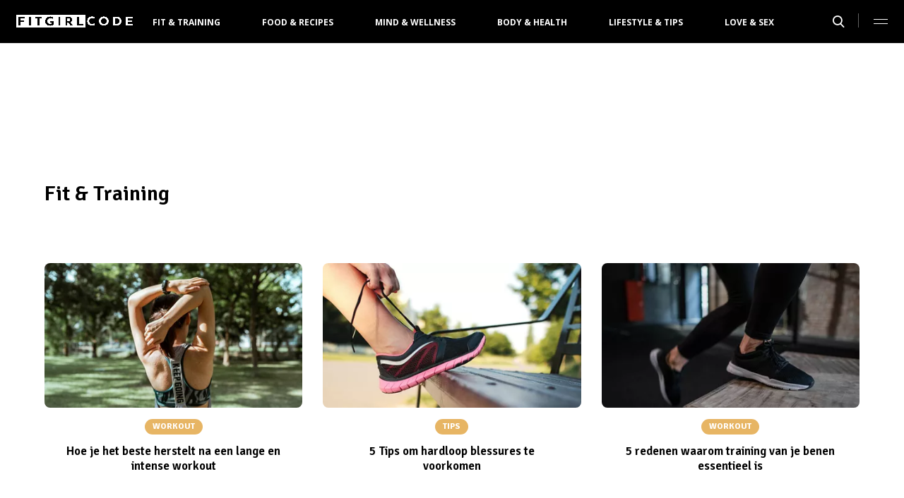

--- FILE ---
content_type: text/html; charset=UTF-8
request_url: https://fitgirlcode.nl/categorie/388-fit-training?page=4
body_size: 5549
content:
<!DOCTYPE html>
<html lang="nl" dir="ltr">
<head>
    <meta http-equiv="Content-Type" content="text/html; charset=utf-8">
    <meta name="viewport" content="width=device-width, initial-scale=1, maximum-scale=1">
<link type="text/css" href="/assets/css/fitgirlcode.css?1767880227" rel="stylesheet" />
<script type="text/javascript" src="/assets/js/cash.js"></script>
<script type="text/javascript" src="/assets/js/site.js"></script>
<title>Fit &amp; Training - pagina 4  - Fitgirlcode</title>
<meta http-equiv="content-type" content="text/html; charset=utf-8" />
<meta name="theme-color" content="#DBC9BA" />
<meta property="og:site_name" content="FitGirlCode" />
<meta property="og:url" content="https://fitgirlcode.nl/categorie/388-fit-training?page=4" />
<meta name="robots" content="index,follow" />
<meta name="title" content="Fit &amp; Training - pagina 4  - Fitgirlcode" />
<meta property="og:title" content="Fit &amp; Training - pagina 4" />
<link type="image/png" href="/assets/images/icon/fitgirlcode.png" rel="icon" />
<meta property="og:type" content="website" />	<!--[if lt IE 9]><script src="//cdnjs.cloudflare.com/ajax/libs/html5shiv/3.7.3/html5shiv.js"></script><![endif]-->
<script async src="https://www.googletagmanager.com/gtag/js?id=G-6SWKDMKQGW"></script>
<script>
  window.dataLayer = window.dataLayer || [];
  function gtag(){dataLayer.push(arguments);}
  gtag('js', new Date());
  gtag('config', 'G-6SWKDMKQGW', {"category":"Fit \u0026 Training","template":"route\/categorie","custom_map":{"dimension1":"category","dimension2":"subcategory","dimension3":"tags","dimension4":"author"},"anonymize_ip":true,"force_ssl":true});

var adload = document.createElement('script');
adload.src = '/assets/js/adbanner-dummy.js?ad_type=&a=/adbanner&b=/adserver';
adload.async = true;
adload.onload = adload.onerror = e => {
	var missing = typeof(adblock) == 'undefined';
	var explain = missing ? e.type == 'error' ? 'Blokkeert ad-include' : 'Geen AdBlock var' : 'Geen AdBlock gevonden';
	gtag('event', 'AdBlock', {'event_label': explain, 'event_category': 'page', 'non_interaction': true})}
document.head.appendChild(adload);
</script>
<script>
var r89 = r89 || {};
r89.pageConfig = {
	noAds: false,
	restrictedContent: false,
};
</script>
<script async src="https://tags.refinery89.com/v2/fitgirlcodenl.js"></script>
</head>

<body>
<div class="site-wrapper">
    <div class="site-container">

        <header class="header-wrapper">
            <a class="header-logo" href="/"><img alt="FitGirlCode" src="/assets/images/logo/fitgirlcode.png" /></a>

            <nav class="header-menu"><ul class="header-menu-items">
<li class=" selected has-submenu"><a href="/categorie/388-fit-training">Fit & Training</a></li>
<li class=" has-submenu"><a href="/categorie/387-food">Food & Recipes</a></li>
<li class=""><a href="/categorie/390-mind">Mind & Wellness</a></li>
<li class=""><a href="/categorie/392-body-health">Body & Health</a></li>
<li class=" has-submenu"><a href="/categorie/389-lifestyle-tips">Lifestyle & Tips</a></li>
<li class=""><a href="/categorie/391-love-sex">Love & Sex</a></li>
</ul>
</nav>

			<nav class="right-menu">
				<a class="search-toggle" href="#search"></a>
			</nav>
        </header>
<section class="page-section bg-type-transparent">
	<div class="page-section-inner">
<div class="section-heading"><h1>Fit & Training</h1>
</div>

		<div class="articles-list as-grid as-grid-3">
<a class="article-item" href="/hoe-je-het-beste-herstelt-na-een-lange-en-intense-workout">
	<div class="ai-image">
		<img src="/beeld/2023/281924-workout-herstel.jpg?w=416&h=234&fallback=static/image_not_found.jpg" height="234" width="416" sizes="(max-width:666px) 178px, 416px" alt="Hoe je het beste herstelt na een lange en intense workout" />
    </div>
    <div class="ai-content">
        <div class="ai-posted-on"><span class="category cat-400 cat-workout" style="background:#E7B564">Workout</span>
<span class="date"><time datetime="2023-03-12T16:14:00+01:00">2 jaar geleden</time></span>        </div>
		<h3 class="title">Hoe je het beste herstelt na een lange en intense workout</h3>
    </div>
</a>

<a class="article-item" href="/5-tips-om-hardloop-blessures-te-voorkomen">
	<div class="ai-image">
		<img src="/beeld/2023/281916-vakantiekilos-1.jpg?w=416&h=234&fallback=static/image_not_found.jpg" height="234" width="416" sizes="(max-width:666px) 178px, 416px" alt="5 Tips om hardloop blessures te voorkomen" />
    </div>
    <div class="ai-content">
        <div class="ai-posted-on"><span class="category cat-422 cat-tips" style="background:#E7B564">Tips</span>
<span class="date"><time datetime="2023-03-11T15:40:00+01:00">2 jaar geleden</time></span>        </div>
		<h3 class="title">5 Tips om hardloop blessures te voorkomen</h3>
    </div>
</a>

<a class="article-item" href="/5-redenen-waarom-training-van-je-benen-essentieel-is">
	<div class="ai-image">
		<img src="/beeld/2023/281922-benen-trainen.jpg?w=416&h=234&fallback=static/image_not_found.jpg" height="234" width="416" sizes="(max-width:666px) 178px, 416px" alt="5 redenen waarom training van je benen essentieel is" />
    </div>
    <div class="ai-content">
        <div class="ai-posted-on"><span class="category cat-400 cat-workout" style="background:#E7B564">Workout</span>
<span class="date"><time datetime="2023-03-10T16:06:00+01:00">2 jaar geleden</time></span>        </div>
		<h3 class="title">5 redenen waarom training van je benen essentieel is</h3>
    </div>
</a>

<a class="article-item" href="/5-redenen-om-je-motivatie-te-vinden-om-te-sporten-met-deze-3-tips">
	<div class="ai-image">
		<img src="/beeld/2023/281906-sporten-motivatie.jpg?w=416&h=234&fallback=static/image_not_found.jpg" height="234" width="416" sizes="(max-width:666px) 178px, 416px" alt="5 Redenen om je Motivatie te Vinden om te Sporten met deze 3 Tips" />
    </div>
    <div class="ai-content">
        <div class="ai-posted-on"><span class="category cat-388 cat-fit-training" style="background:#E7B564">Fit &amp; Training</span>
<span class="date"><time datetime="2023-03-08T13:03:00+01:00">2 jaar geleden</time></span>        </div>
		<h3 class="title">5 Redenen om je Motivatie te Vinden om te Sporten met deze 3 Tips</h3>
    </div>
</a>

<a class="article-item" href="/spiermassa-opbouwen-op-een-verantwoorde-manier">
	<div class="ai-image">
		<img src="/beeld/2023/281914-spiermassa-gezond.jpg?w=416&h=234&fallback=static/image_not_found.jpg" height="234" width="416" sizes="(max-width:666px) 178px, 416px" alt="Spiermassa opbouwen op een verantwoorde manier" />
    </div>
    <div class="ai-content">
        <div class="ai-posted-on"><span class="category cat-388 cat-fit-training" style="background:#E7B564">Fit &amp; Training</span>
<span class="date"><time datetime="2023-03-03T15:27:00+01:00">2 jaar geleden</time></span>        </div>
		<h3 class="title">Spiermassa opbouwen op een verantwoorde manier</h3>
    </div>
</a>

<a class="article-item" href="/hoe-krijg-je-die-extra-vakantie-kilos-er-weer-snel-af">
	<div class="ai-image">
		<img src="/beeld/2023/281910-vakantiekilos.jpg?w=416&h=234&fallback=static/image_not_found.jpg" height="234" width="416" sizes="(max-width:666px) 178px, 416px" alt="Hoe krijg je die extra vakantie kilo’s er weer snel af?" />
    </div>
    <div class="ai-content">
        <div class="ai-posted-on"><span class="category cat-388 cat-fit-training" style="background:#E7B564">Fit &amp; Training</span>
<span class="date"><time datetime="2023-02-24T14:43:00+01:00">2 jaar geleden</time></span>        </div>
		<h3 class="title">Hoe krijg je die extra vakantie kilo’s er weer snel af?</h3>
    </div>
</a>

<a class="article-item" href="/hoe-kies-je-de-juiste-yoga-mat">
	<div class="ai-image">
		<img src="/beeld/2023/281912-yogamat.jpg?w=416&h=234&fallback=static/image_not_found.jpg" height="234" width="416" sizes="(max-width:666px) 178px, 416px" alt="Hoe kies je de juiste yoga mat?" />
    </div>
    <div class="ai-content">
        <div class="ai-posted-on"><span class="category cat-388 cat-fit-training" style="background:#E7B564">Fit &amp; Training</span>
<span class="date"><time datetime="2023-02-18T15:19:00+01:00">2 jaar geleden</time></span>        </div>
		<h3 class="title">Hoe kies je de juiste yoga mat?</h3>
    </div>
</a>

<a class="article-item" href="/wat-zijn-de-voordelen-van-een-elektrische-fiets-met-een-lage-instap">
	<div class="ai-image">
		<img loading="lazy" src="/beeld/2023/281892-pexels-alex-11951153.jpg?w=416&h=234&fallback=static/image_not_found.jpg" height="234" width="416" sizes="(max-width:666px) 178px, 416px" alt="Wat zijn de voordelen van een elektrische fiets met een lage instap?" />
    </div>
    <div class="ai-content">
        <div class="ai-posted-on"><span class="category cat-422 cat-tips" style="background:#E7B564">Tips</span>
<span class="date"><time datetime="2023-02-16T21:33:15+01:00">2 jaar geleden</time></span>        </div>
		<h3 class="title">Wat zijn de voordelen van een elektrische fiets met een lage instap?</h3>
    </div>
</a>

<a class="article-item" href="/zone-2-cardio">
	<div class="ai-image">
		<img loading="lazy" src="/beeld/2022/281886-cardio-voordelen.jpg?w=416&h=234&fallback=static/image_not_found.jpg" height="234" width="416" sizes="(max-width:666px) 178px, 416px" alt="Ontdek de voordelen van zone 2 cardio (+ 1 waarschuwing)" />
    </div>
    <div class="ai-content">
        <div class="ai-posted-on"><span class="category cat-400 cat-workout" style="background:#E7B564">Workout</span>
<span class="date"><time datetime="2022-12-20T16:54:15+01:00">3 jaar geleden</time></span>        </div>
		<h3 class="title">Ontdek de voordelen van zone 2 cardio (+ 1 waarschuwing)</h3>
    </div>
</a>

<a class="article-item" href="/de-kettlebell-swing-zo-voer-je-hem-goed-uit">
	<div class="ai-image">
		<img loading="lazy" src="/beeld/2022/281860-ambitious-creative-co-rick-barrett-d6gfjQmCL7E-unsplash.jpg?w=416&h=234&fallback=static/image_not_found.jpg" height="234" width="416" sizes="(max-width:666px) 178px, 416px" alt="De kettlebell swing: zo voer je hem goed uit" />
    </div>
    <div class="ai-content">
        <div class="ai-posted-on"><span class="category cat-400 cat-workout" style="background:#E7B564">Workout</span>
<span class="date"><time datetime="2022-10-06T16:00:00+02:00">3 jaar geleden</time></span>        </div>
		<h3 class="title">De kettlebell swing: zo voer je hem goed uit</h3>
    </div>
</a>

<a class="article-item" href="/wat-is-de-beste-sport-om-te-doen-als-je-snel-wilt-afvallen">
	<div class="ai-image">
		<img loading="lazy" src="/beeld/2022/281856-danielle-cerullo-Oo-rHghLNhA-unsplash.jpg?w=416&h=234&fallback=static/image_not_found.jpg" height="234" width="416" sizes="(max-width:666px) 178px, 416px" alt="Wat is de beste sport om te doen als je snel wilt afvallen?" />
    </div>
    <div class="ai-content">
        <div class="ai-posted-on"><span class="category cat-422 cat-tips" style="background:#E7B564">Tips</span>
<span class="date"><time datetime="2022-10-04T16:00:00+02:00">3 jaar geleden</time></span>        </div>
		<h3 class="title">Wat is de beste sport om te doen als je snel wilt afvallen?</h3>
    </div>
</a>

<a class="article-item" href="/met-deze-dagelijkse-gewoontes-verbrand-je-extra-calorieen">
	<div class="ai-image">
		<img loading="lazy" src="/beeld/2022/281848-joshua-rawson-harris-AqY6268yL3o-unsplash.jpg?w=416&h=234&fallback=static/image_not_found.jpg" height="234" width="416" sizes="(max-width:666px) 178px, 416px" alt="Met deze dagelijkse gewoontes verbrand je extra calorieën" />
    </div>
    <div class="ai-content">
        <div class="ai-posted-on"><span class="category cat-422 cat-tips" style="background:#E7B564">Tips</span>
<span class="date"><time datetime="2022-09-30T16:00:00+02:00">3 jaar geleden</time></span>        </div>
		<h3 class="title">Met deze dagelijkse gewoontes verbrand je extra calorieën</h3>
    </div>
</a>

<a class="article-item" href="/deze-4-natuurlijke-vetverbranders-helpen-jou-gewicht-te-verliezen">
	<div class="ai-image">
		<img loading="lazy" src="/beeld/2022/281850-content-pixie-m-gqDRzbJLQ-unsplash.jpg?w=416&h=234&fallback=static/image_not_found.jpg" height="234" width="416" sizes="(max-width:666px) 178px, 416px" alt="Deze 4 natuurlijke vetverbranders helpen jou gewicht te verliezen" />
    </div>
    <div class="ai-content">
        <div class="ai-posted-on"><span class="category cat-422 cat-tips" style="background:#E7B564">Tips</span>
<span class="date"><time datetime="2022-09-28T14:03:27+02:00">3 jaar geleden</time></span>        </div>
		<h3 class="title">Deze 4 natuurlijke vetverbranders helpen jou gewicht te verliezen</h3>
    </div>
</a>

<a class="article-item" href="/3x-korte-workouts-voor-killer-abs">
	<div class="ai-image">
		<img loading="lazy" src="/beeld/2022/281840-jonathan-borba-lrQPTQs7nQQ-unsplash.jpg?w=416&h=234&fallback=static/image_not_found.jpg" height="234" width="416" sizes="(max-width:666px) 178px, 416px" alt="3x korte workouts voor killer abs" />
    </div>
    <div class="ai-content">
        <div class="ai-posted-on"><span class="category cat-400 cat-workout" style="background:#E7B564">Workout</span>
<span class="date"><time datetime="2022-09-26T15:12:40+02:00">3 jaar geleden</time></span>        </div>
		<h3 class="title">3x korte workouts voor killer abs</h3>
    </div>
</a>

<a class="article-item" href="/overtraining-dit-is-het-en-zo-voorkom-je-het">
	<div class="ai-image">
		<img loading="lazy" src="/beeld/2022/281838-aziz-acharki-rBWjKi-D1nE-unsplash.jpg?w=416&h=234&fallback=static/image_not_found.jpg" height="234" width="416" sizes="(max-width:666px) 178px, 416px" alt="Overtraining: dit is het en zo voorkom je het" />
    </div>
    <div class="ai-content">
        <div class="ai-posted-on"><span class="category cat-400 cat-workout" style="background:#E7B564">Workout</span>
<span class="date"><time datetime="2022-09-23T16:00:00+02:00">3 jaar geleden</time></span>        </div>
		<h3 class="title">Overtraining: dit is het en zo voorkom je het</h3>
    </div>
</a>

<a class="article-item" href="/wat-is-beter-eerst-cardio-of-eerst-krachttraining">
	<div class="ai-image">
		<img loading="lazy" src="/beeld/2022/281836-anastase-maragos-FenwySkU7fQ-unsplash.jpg?w=416&h=234&fallback=static/image_not_found.jpg" height="234" width="416" sizes="(max-width:666px) 178px, 416px" alt="Wat is beter: eerst cardio of eerst krachttraining?" />
    </div>
    <div class="ai-content">
        <div class="ai-posted-on"><span class="category cat-400 cat-workout" style="background:#E7B564">Workout</span>
<span class="date"><time datetime="2022-09-22T16:00:00+02:00">3 jaar geleden</time></span>        </div>
		<h3 class="title">Wat is beter: eerst cardio of eerst krachttraining?</h3>
    </div>
</a>

<a class="article-item" href="/iedere-dag-sporten-gezond-of-niet">
	<div class="ai-image">
		<img loading="lazy" src="/beeld/2022/281828-scott-webb-U5kQvbQWoG0-unsplash.jpg?w=416&h=234&fallback=static/image_not_found.jpg" height="234" width="416" sizes="(max-width:666px) 178px, 416px" alt="Iedere dag sporten: gezond of niet?" />
    </div>
    <div class="ai-content">
        <div class="ai-posted-on"><span class="category cat-400 cat-workout" style="background:#E7B564">Workout</span>
<span class="date"><time datetime="2022-09-19T16:00:00+02:00">3 jaar geleden</time></span>        </div>
		<h3 class="title">Iedere dag sporten: gezond of niet?</h3>
    </div>
</a>

<a class="article-item" href="/geen-motivatie-7-redenen-waarom-je-vandaag-nog-wilt-sporten">
	<div class="ai-image">
		<img loading="lazy" src="/beeld/2022/281820-juan-pablo-rodriguez-X6jtULYJQz8-unsplash.jpg?w=416&h=234&fallback=static/image_not_found.jpg" height="234" width="416" sizes="(max-width:666px) 178px, 416px" alt="Geen motivatie? 7 redenen waarom je vandaag nog wilt sporten" />
    </div>
    <div class="ai-content">
        <div class="ai-posted-on"><span class="category cat-421 cat-mind-fit" style="background:#E7B564">Mind</span>
<span class="date"><time datetime="2022-09-17T09:00:00+02:00">3 jaar geleden</time></span>        </div>
		<h3 class="title">Geen motivatie? 7 redenen waarom je vandaag nog wilt sporten</h3>
    </div>
</a>

<a class="article-item" href="/met-deze-tips-is-hardlopen-in-de-regen-zo-erg-nog-niet">
	<div class="ai-image">
		<img loading="lazy" src="/beeld/2022/281814-fil-mazzarino-VyOtjKmSnKQ-unsplash.jpg?w=416&h=234&fallback=static/image_not_found.jpg" height="234" width="416" sizes="(max-width:666px) 178px, 416px" alt="Met deze tips is hardlopen in de regen zo erg nog niet" />
    </div>
    <div class="ai-content">
        <div class="ai-posted-on"><span class="category cat-422 cat-tips" style="background:#E7B564">Tips</span>
<span class="date"><time datetime="2022-09-14T16:00:00+02:00">3 jaar geleden</time></span>        </div>
		<h3 class="title">Met deze tips is hardlopen in de regen zo erg nog niet</h3>
    </div>
</a>

<a class="article-item" href="/terug-van-vakantie-zo-pak-je-je-sportroutine-weer-op">
	<div class="ai-image">
		<img loading="lazy" src="/beeld/2022/281812-alora-griffiths-LOnMc8Rp1Qs-unsplash.jpg?w=416&h=234&fallback=static/image_not_found.jpg" height="234" width="416" sizes="(max-width:666px) 178px, 416px" alt="Terug van vakantie? Zo pak je je sportroutine weer op" />
    </div>
    <div class="ai-content">
        <div class="ai-posted-on"><span class="category cat-400 cat-workout" style="background:#E7B564">Workout</span>
<span class="date"><time datetime="2022-09-13T16:00:00+02:00">3 jaar geleden</time></span>        </div>
		<h3 class="title">Terug van vakantie? Zo pak je je sportroutine weer op</h3>
    </div>
</a>

<a class="article-item" href="/deze-full-body-pilates-workout-zorgt-voor-een-strakker-lichaam">
	<div class="ai-image">
		<img loading="lazy" src="/beeld/2022/281802-dmitriy-frantsev-SIqmq_6726Y-unsplash.jpg?w=416&h=234&fallback=static/image_not_found.jpg" height="234" width="416" sizes="(max-width:666px) 178px, 416px" alt="Deze full body pilates workout zorgt voor een strakker lichaam" />
    </div>
    <div class="ai-content">
        <div class="ai-posted-on"><span class="category cat-400 cat-workout" style="background:#E7B564">Workout</span>
<span class="date"><time datetime="2022-09-09T09:00:00+02:00">3 jaar geleden</time></span>        </div>
		<h3 class="title">Deze full body pilates workout zorgt voor een strakker lichaam</h3>
    </div>
</a>

</div></div></section>
<section class="page-section section-pagination">
	<nav class="page-section-inner">
    			<a rel="prev" class="prev-page" href="/categorie/388-fit-training?page=3">Vorige</a>
				<ul class="pagination-list">
<li><a href="/categorie/388-fit-training" title="Pagina 1"><span>1</span></a></li>
<li><a href="/categorie/388-fit-training?page=2" title="Pagina 2"><span>2</span></a></li>
<li><a href="/categorie/388-fit-training?page=3" title="Pagina 3"><span>3</span></a></li>
<li class="active"><a>4</a></li>
<li><a href="/categorie/388-fit-training?page=5" title="Pagina 5"><span>5</span></a></li>
<li><a href="/categorie/388-fit-training?page=6" title="Pagina 6"><span>6</span></a></li>
<li class="devider"><span>&hellip;</span></li>
<li><a href="/categorie/388-fit-training?page=52" title="Pagina 52"><span>52</span></a></li>
<li><a href="/categorie/388-fit-training?page=53" title="Pagina 53"><span>53</span></a></li>
<li><a href="/categorie/388-fit-training?page=54" title="Pagina 54"><span>54</span></a></li>
<li><a href="/categorie/388-fit-training?page=55" title="Pagina 55"><span>55</span></a></li>
<li><a href="/categorie/388-fit-training?page=56" title="Pagina 56"><span>56</span></a></li>
		</ul>
		<a rel="next" class="next-page" href="/categorie/388-fit-training?page=5">Volgende</a>
			</nav>
</section>
<section class="page-section bg-type-transparent">
	<div class="page-section-inner">
<div class="section-heading"><h3>Meest Gelezen</h3>
</div>

		<div class="articles-list as-grid as-grid-3">
<a class="article-item" href="/apparaten-oefeningen-sterke-rug">
	<div class="ai-image">
		<img loading="lazy" src="/beeld/2025/364671-scott-webb-5IsdIqwwNP4-unsplash.jpg?w=416&h=234&fallback=static/image_not_found.jpg" height="234" width="416" sizes="(max-width:666px) 178px, 416px" alt="De beste fitnessapparaten voor een sterke rug en armen" />
    </div>
    <div class="ai-content">
        <div class="ai-posted-on"><span class="category cat-400 cat-workout" style="background:#E7B564">Workout</span>
<span class="date"><time datetime="2023-06-05T07:50:00+02:00">2 jaar geleden</time></span>        </div>
		<h3 class="title">De beste fitnessapparaten voor een sterke rug en armen</h3>
    </div>
</a>

<a class="article-item" href="/de-beste-apparaten-en-oefeningen-voor-ronde-billen-in-de-sportschool">
	<div class="ai-image">
		<img loading="lazy" src="/beeld/2018/271404-victor-freitas-522935-unsplash.jpg?w=416&h=234&fallback=static/image_not_found.jpg" height="234" width="416" sizes="(max-width:666px) 178px, 416px" alt="Ronde billen trainen in de sportschool: 6x de beste apparaten &amp; oefeningen" />
    </div>
    <div class="ai-content">
        <div class="ai-posted-on"><span class="category cat-400 cat-workout" style="background:#E7B564">Workout</span>
<span class="date"><time datetime="2024-11-22T17:50:00+01:00">1 jaar geleden</time></span>        </div>
		<h3 class="title">Ronde billen trainen in de sportschool: 6x de beste apparaten &amp; oefeningen</h3>
    </div>
</a>

<a class="article-item" href="/deze-8-dingen-helpen-echt-als-je-een-kater-hebt">
	<div class="ai-image">
		<img loading="lazy" src="/beeld/2018/271338-vladislav-muslakov-261627-unsplash.jpg?w=416&h=234&fallback=static/image_not_found.jpg" height="234" width="416" sizes="(max-width:666px) 178px, 416px" alt="Brak ontbijt: 8x wat eten bij een kater" />
    </div>
    <div class="ai-content">
        <div class="ai-posted-on"><span class="category cat-388 cat-fit-training" style="background:#E7B564">Fit &amp; Training</span>
<span class="date"><time datetime="2024-04-28T07:50:00+02:00">1 jaar geleden</time></span>        </div>
		<h3 class="title">Brak ontbijt: 8x wat eten bij een kater</h3>
    </div>
</a>

<a class="article-item" href="/artikel/258828-de-10-beste-gratis-fitness-apps-voor-2025">
	<div class="ai-image">
		<img loading="lazy" src="/beeld/2025/363385-D%C3%A9%2010%20beste%20gratis%20fitness%20apps%20voor%202025.png?w=416&h=234&fallback=static/image_not_found.jpg" height="234" width="416" sizes="(max-width:666px) 178px, 416px" alt="Dé 10 beste gratis fitness apps voor 2025" />
    </div>
    <div class="ai-content">
        <div class="ai-posted-on"><span class="category cat-400 cat-workout" style="background:#E7B564">Workout</span>
<span class="date"><time datetime="2025-01-21T14:06:00+01:00">1 jaar geleden</time></span>        </div>
		<h3 class="title">Dé 10 beste gratis fitness apps voor 2025</h3>
    </div>
</a>

<a class="article-item" href="/artikel/96-is-hardlopen-ongezond">
	<div class="ai-image">
		<img loading="lazy" src="/beeld/2023/316067-gymfg3.jpg?w=416&h=234&fallback=static/image_not_found.jpg" height="234" width="416" sizes="(max-width:666px) 178px, 416px" alt="Is hardlopen ongezond?" />
    </div>
    <div class="ai-content">
        <div class="ai-posted-on"><span class="category cat-388 cat-fit-training" style="background:#E7B564">Fit &amp; Training</span>
<span class="date"><time datetime="2023-07-10T13:00:00+02:00">2 jaar geleden</time></span>        </div>
		<h3 class="title">Is hardlopen ongezond?</h3>
    </div>
</a>

<a class="article-item" href="/artikel/144-verband-tussen-sportprestaties-en-temperatuur">
	<div class="ai-image">
		<img loading="lazy" src="/beeld/2023/318277-pexels-andrea-piacquadio-3769002.jpg?w=416&h=234&fallback=static/image_not_found.jpg" height="234" width="416" sizes="(max-width:666px) 178px, 416px" alt="Het verband tussen sportprestaties en temperatuur" />
    </div>
    <div class="ai-content">
        <div class="ai-posted-on"><span class="category cat-388 cat-fit-training" style="background:#E7B564">Fit &amp; Training</span>
<span class="date"><time datetime="2023-08-12T21:44:00+02:00">2 jaar geleden</time></span>        </div>
		<h3 class="title">Het verband tussen sportprestaties en temperatuur</h3>
    </div>
</a>

</div></div></section>
    <footer class="site-footer">
        <section class="page-section section-footer">
            <div class="page-section-inner">
                <div class="footer-logo"></div>
				<div class="footer-links"><div class="category-fit"><h5><a href="/categorie/2145-fit-training">Fit &amp; Training</a></h5>

<ul>
	<li><a href="/categorie/2170-events">Events</a></li>
	<li><a href="/categorie/2158-mind-fit">Mind</a></li>
	<li><a href="/categorie/2160-schemas">Sport &amp; Eetschema's</a></li>
	<li><a href="/categorie/2159-tips">Tips</a></li>
	<li><a href="/categorie/2157-workout">Workout</a></li>
</ul>

</div>

<div class="category-food"><h5><a href="/categorie/2144-food">Food &amp; Recipes</a></h5>

<ul>
	<li><a href="/categorie/2164-dessert">Dessert</a></li>
	<li><a href="/categorie/2163-diner">Diner</a></li>
	<li><a href="/categorie/2162-lunch">Lunch</a></li>
	<li><a href="/categorie/2161-ontbijt">Ontbijt</a></li>
	<li><a href="/categorie/2165-snack">Snack</a></li>
</ul>

</div>

<div class="category-lifestyle"><h5><a href="/categorie/2146-lifestyle-tips">Lifestyle &amp; Tips</a></h5>

<ul>
	<li><a href="/categorie/2166-beauty">Beauty</a></li>
	<li><a href="/categorie/2156-fashion">Fashion</a></li>
	<li><a href="/categorie/2167-hotspots">Hotspots &amp; Reviews</a></li>
	<li><a href="/categorie/2169-videos">Video's</a></li>
	<li><a href="/categorie/2168-winactie">Give aways</a></li>
</ul>

</div>

<div class="category-overige"><h5>Overige</h5>

<ul>
	<li><a href="/categorie/2147-mind">Mind &amp; Wellness</a></li>
	<li><a href="/categorie/2149-body-health">Body &amp; Health</a></li>
	<li><a href="/categorie/2148-love-sex">Love &amp; Sex</a></li>
</ul></div>

</div>
				<div class="social-media-links">
<a class="facebook" href="https://www.facebook.com/FitgirlcodeNL" target="_blank"></a>
<a class="instagram" href="https://www.instagram.com/fitgirlcode/" target="_blank"></a>
</div>
            </div>
        </section>

        <section class="page-section section-footer-bottom">
            <div class="page-section-inner"><div class="footer-bottom-elem-1">
	<a class="logo" href="https://www.eenmedia.nl/" target="_blank">
		<img src="/assets/images/logo/eenmedia.svg" alt="EEN Media"/>
	</a>
	<p class="copyright">
		Copyright © 2026 <a href="https://eenmedia.nl" target="_blank">EEN Media</a>	</p>
</div>
<div class="footer-bottom-elem-2"><ul>
<li><a href="/page/privacy">Algemene Voorwaarden</a></li>
<li><a href="/page/contact">Contact</a></li>
</ul></div>
</div>
        </section>
    </footer>
    </div> <!-- einde site-container-->
</div> <!-- einde site-wrapper-->

<!-- hamburger menu toggle button -->
<a class="menu-btn hm-toggle" href="#menu">
    <div class="hamburger hamburger--squeeze">
        <div class="hamburger-box">
            <div class="hamburger-inner"></div>
        </div>
    </div>
</a>

<section class="hamburger-menu-wrapper hm-hidden" id="menu">
    <div class="hamburger-menu-container">
        <div class="hb-inner">
<ul class="hb-menu">
<li class=" selected has-submenu"><a href="/categorie/388-fit-training">Fit & Training</a><span class="toggle-submenu"></span><ul><li><a href="/categorie/433-events">Events</a></li><li><a href="/categorie/421-mind-fit">Mind</a></li><li><a href="/categorie/423-schemas">Sport & Eetschema's</a></li><li><a href="/categorie/422-tips">Tips</a></li><li><a href="/categorie/400-workout">Workout</a></li></ul></li>
<li class=" has-submenu"><a href="/categorie/387-food">Food & Recipes</a><span class="toggle-submenu"></span><ul><li><a href="/categorie/427-dessert">Dessert</a></li><li><a href="/categorie/426-diner">Diner</a></li><li><a href="/categorie/425-lunch">Lunch</a></li><li><a href="/categorie/424-ontbijt">Ontbijt</a></li><li><a href="/categorie/757-recept">Recepten</a></li><li><a href="/categorie/428-snack">Snack</a></li></ul></li>
<li class=""><a href="/categorie/390-mind">Mind & Wellness</a></li>
<li class=""><a href="/categorie/392-body-health">Body & Health</a></li>
<li class=" has-submenu"><a href="/categorie/389-lifestyle-tips">Lifestyle & Tips</a><span class="toggle-submenu"></span><ul><li><a href="/categorie/429-beauty">Beauty</a></li><li><a href="/categorie/399-fashion">Fashion</a></li><li><a href="/categorie/430-hotspots">Hotspots & Reviews</a></li><li><a href="/categorie/432-videos">Video's</a></li><li><a href="/categorie/431-winactie">Give aways</a></li></ul></li>
<li class=""><a href="/categorie/391-love-sex">Love & Sex</a></li>
<li class=""><a href="/categorie/773-">Kortingscode</a></li>
</ul>
            <div class="hamburger-footer">
                <div class="social-media-links">
<a class="facebook" href="https://www.facebook.com/FitgirlcodeNL" target="_blank"></a>
<a class="instagram" href="https://www.instagram.com/fitgirlcode/" target="_blank"></a>
</div>
            </div>

        </div>
    </div>
</section>
<!-- Search popup -->
<div class="popup-container search-popup" id="search">
    <div class="popup-inner search-popup-inner">

        <span class="close-popup"></span>

        <div class="popup-content search-popup-content">

            <div class="popup-heading">
                <h4>Zoeken op FitGirlCode</h4>
            </div>

            <form class="search-input" id="searchForm" action="/zoeken">
                <input type="text" id="searchTerm" name="q" placeholder="Zoekterm ...">
                <button type="submit">Zoeken</button>
            </form>

        </div>

    </div>
</div>
</body>
</html>
